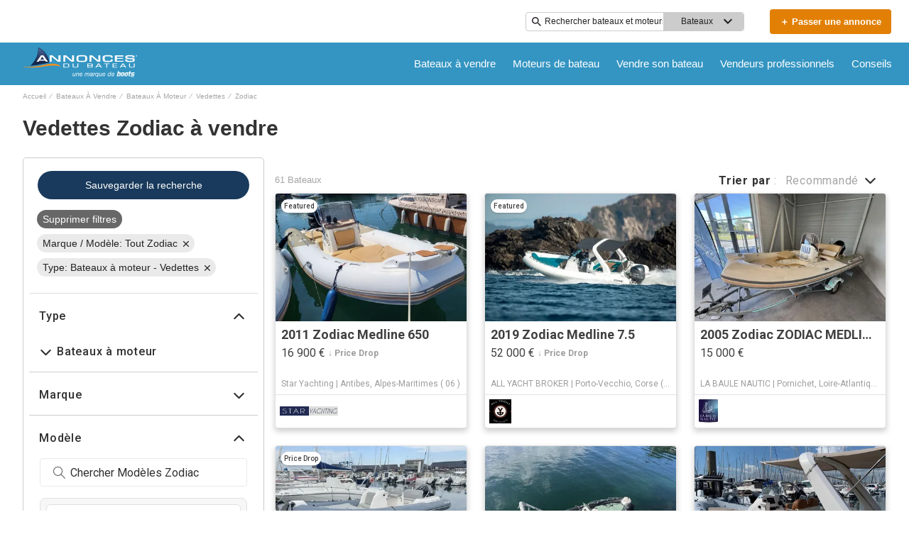

--- FILE ---
content_type: text/css
request_url: https://www.annoncesbateau.com/assets/css/portal.css
body_size: 900
content:
/* Portal Specific overrides */
:root {
  /* Brand Colours */
  --wl-brand-color-one: #3495c2;
  --wl-brand-color-two: #08244c;
  --wl-brand-color-three: #fff;

  /* Backgrounds */
  --wl-background-color-default: #eaeaea;
  --wl-content-background-color-default: #ffffff;
  --wl-background-color-one: #e28006;
  --wl-background-color-two: #d9534f;
  --wl-background-color-three: var(--wl-brand-color-two);
  --wl-background-color-four: var(--wl-brand-color-one);
  --wl-background-color-five: #0f4d77;
  --wl-background-color-six: #119bf5;
  --wl-background-color-seven: #5cb85c;
  --wl-background-color-eight: #d63924;
  --wl-background-color-nine: #000000;
  --wl-background-color-ten: rgba(0, 0, 0, 0.6);
  --wl-background-color-eleven: #f0f8ff;
  --wl-background-color-twelve: #bdc3c7;
  --wl-background-color-thirteen: #ecf0f1;
  --wl-background-color-fourteen: #fcfcfc;
  --wl-background-color-seventeen: #e28006;
  --wl-background-color-eighteen: #3495C2;

  /* Texts */
  --wl-text-color-default: #333;
  --wl-text-color-link: #139af5;
  --wl-text-color-one: #222222;
  --wl-text-color-two: #474c4a;
  --wl-text-color-three: #46ae8a;
  --wl-text-color-four: #fff;
  --wl-text-color-five: #a5a5a5;
  --wl-text-color-six: #777;
  --wl-text-color-seven: var(--wl-brand-color-two);
  --wl-text-color-eight: #2876aa;
  --wl-text-color-nine: #d9534f;
  --wl-text-color-ten: #666;
  --wl-text-color-eleven: #e28006;
  --wl-text-color-twelve: #929292;
  --wl-text-color-thirteen: #0d0d0d;

  /* Borders */
  --wl-border-color-default: #cccccc;
  --wl-border-color-one: #e69752;
  --wl-border-color-two: #d9534f;
  --wl-border-color-three: #fff;
  --wl-border-color-four: #bfc4c8;
  --wl-border-color-five: #eea236;
  --wl-border-color-six: #f00;
  --wl-border-color-seven: #dee2e3;
  --wl-border-color-eight: #e28006;
  --wl-border-color-nine: #119bf5;

  /* Content */
  --wl-content-currency-symbol: "€";
}

.page-header-container,
.page-header {
  --header-mobile-bg-color: var(--wl-brand-color-one);
  --header-nav-open-mobile-bg-color: var(--wl-brand-color-one);
  --new-header-top-bg-color: var(--wl-brand-color-three);
  --new-header-bottom-bg-color: var(--wl-brand-color-one);
  --new-header-links-bg-color: transparent;
  --new-header-links-text-color: var(--wl-text-color-four);
  --new-header-links-hover-bg-color: transparent;
  --new-header-mobile-links-text-color: var(--wl-text-color-thirteen);
  --new-header-mobile-links-bg-color: rgba(234, 234, 234, 0.5);
  --new-header-links-hover-text-color: var(--wl-text-color-four);
  --new-header-links-hover-decoration-color: var(--wl-text-color-four);
  --new-header-droplist-text-color: var(--wl-text-color-thirteen);
  --new-header-droplist-hover-text-color: var(--wl-text-color-thirteen);
  --new-header-keyword-search-border-size: 1px;
}

.service-item .icon.finance {
  background: url(/assets/images/sofinco.svg) no-repeat center
    var(--wl-brand-color-three);
  background-size: 40px;
  border: none;
}

.service-item .icon.insurance {
  background: url(/assets/images/axa.svg) no-repeat center
    var(--wl-brand-color-three);
  background-size: 40px;
  border: none;
}

button.navbar-toggle:after {
  background-image: url(/assets/images/burger.svg);
}

/* HOME INFORMATION CONTENT */
.information-content,
.homepage-seo-content a,
.homepage-quicklinks-container,
.homepage-quicklinks-container .quicklink-list h2,
.homepage-quicklinks-container .quicklink-list li a {
  color: #2C272D;
}

.hero-elements-logo {
  background: #FFFFFF;
  max-width: 140px;
  object-fit: contain;
}

@media screen and (min-width: 768px) {
  .home-block div.upper-footer .inner, .home-block .main-footer nav.footer-disclaimers {
    max-width: 100%;
  }
}
